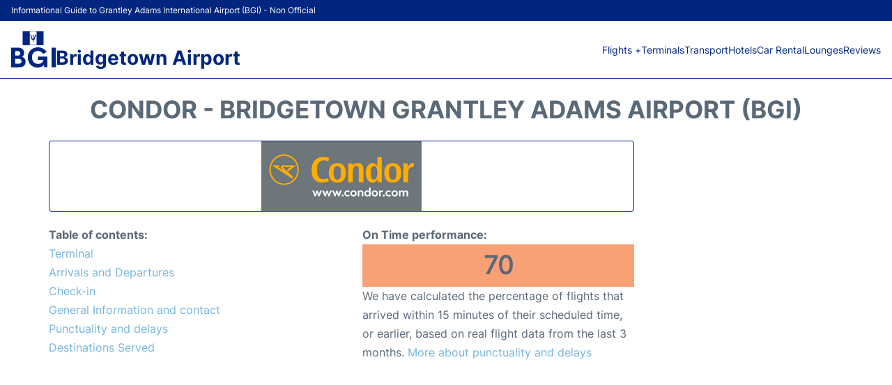

--- FILE ---
content_type: text/html; charset=UTF-8
request_url: https://www.bridgetown-airport.com/barbados-airlines/condor
body_size: 13308
content:
<!DOCTYPE html PUBLIC "-//W3C//DTD XHTML 1.0 Transitional//EN" "http://www.w3.org/TR/xhtml1/DTD/xhtml1-transitional.dtd">
<html xmlns="http://www.w3.org/1999/xhtml">
<head>
<meta http-equiv="Content-Type" content="text/html; charset=UTF-8" />
		<title>Condor - Bridgetown Grantley Adams Airport (BGI)</title>
	<meta name="description" content="Important information regarding Condor (IATA code DE) at Bridgetown Grantley Adams Airport (BGI): Terminal, Contact, Check-in" />
	<meta name="keywords" content="Condor Bridgetown Grantley Adams Airport (BGI), Condor BGI, Condor BGI airport, Condor terminal Bridgetown Grantley Adams Airport (BGI), Condor terminal BGI airport" />
		<link rel="stylesheet" href="/css/plantilla/flights-2708.css">
	<link rel="canonical" href="https://www.bridgetown-airport.com/barbados-airlines/condor" />
		<meta name="viewport" content="width=device-width, initial-scale=1.0">
<link rel="apple-touch-icon" sizes="180x180" href="/apple-touch-icon.png">
<link rel="icon" type="image/png" href="/favicon-32x32.png" sizes="32x32">
<link rel="icon" type="image/png" href="/favicon-16x16.png" sizes="16x16">
<link rel="manifest" href="/manifest.json">
<meta name="theme-color" content="#ffffff">
<link rel="stylesheet" href="/css/plantilla/variables.css">
<style>
    *, *::after, *::before {margin: 0;padding: 0;box-sizing: inherit;}html {font-size: 100%;}@media (min-width: 112.5em) {html {font-size: 120%;}}body {margin: 0 auto;background-color: var(--cw);box-sizing: border-box;font-family: var(--fp);line-height: 1.7;font-weight: 400;color: var(--ct);}strong, b {font-family: var(--fpb);}.container {margin: 0 auto;max-width: 73.75rem !important;padding: 0 1.25rem;}.u-center-text {text-align: center;}.u-align-right {text-align: right;}.u-margin-bottom-big {margin-bottom: 5rem;}@media (max-width: 53.125em) {.u-margin-bottom-big {margin-bottom: 3.125rem !important;}}.u-margin-bottom-medium {margin-bottom: 1.25rem;}@media (max-width: 53.125em) {.u-margin-bottom-medium {margin-bottom: 0.938rem !important;}}.u-margin-bottom-small {margin-bottom: 0.625rem;}.u-margin-top-big {margin-top: 5rem;}.u-margin-top-huge {margin-top: 6.25rem;}.u-no-margin {margin: 0 !important;}.u-padding-top {padding-top: .625rem;}.u-padding-topbot {padding: .625rem 0;}.u-clear::after {content: "";display: table;clear: both;}.u-sticky {position: sticky;top: 2rem;}.u-flex-center {display: flex;justify-content: center;}.ad {margin-bottom: 1.25rem;overflow:auto;text-align:center;}@media (max-width: 53.125em) {.ad{overflow:unset;}}.ad-right {border: 2px solid var(--ct);min-height: 40rem;}@media (max-width: 53.125em) {.ad-right {min-height: 20rem;}}.row {max-width: var(--gw);margin: 0 auto;}.row:not(:last-child) {margin-bottom: var(--gv);}@media (max-width: 53.125em) {.row:not(:last-child) {margin-bottom: var(--gvs);}}.row [class^="col-"] {float: left;}.row [class^="col-"]:not(:last-child) {margin-right: var(--gh);}@media (max-width: 53.125em) {.row [class^="col-"]:not(:last-child) {margin-right: 0;margin-bottom: var(--gvs);}}@media (max-width: 53.125em) {.row [class^="col-"] {width: 100% !important;}}.row .col-1-of-2 {width: calc((100% - var(--gh)) / 2);}.row .col-1-of-3 {width: calc((100% - 2 * var(--gh)) / 3);}.row .col-2-of-3 {width: calc(2 * ((100% - 2 * var(--gh)) / 3) + var(--gh));}.row .col-1-of-4 {width: calc((100% - 3 * var(--gh)) / 4);}.row .col-2-of-4 {width: calc(2 * ((100% - 3 * var(--gh)) / 4) + var(--gh));}.row .col-3-of-4 {width: calc(3 * ((100% - 3 * var(--gh)) / 4) + 2 * var(--gh));}.row .col-2-of-5 {width: calc(2 * ((100% - 4 * var(--gh)) / 5) + var(--gh));}.row .col-3-of-5 {width: calc(3 * ((100% - 4 * var(--gh)) / 5) + 2 * var(--gh));}.row::after {content: "";display: table;clear: both;}.section-content {padding: 1.25rem 0;background-color: var(--cw);}
</style>
<link rel="stylesheet" href="/css/plantilla/content-2708.css">
<script defer data-domain="bridgetown-airport.com" src="https://plausible.io/js/script.hash.outbound-links.js"></script>
<script>window.plausible = window.plausible || function() { (window.plausible.q = window.plausible.q || []).push(arguments) }</script>

<script>(function(){
'use strict';var g=function(a){var b=0;return function(){return b<a.length?{done:!1,value:a[b++]}:{done:!0}}},l=this||self,m=/^[\w+/_-]+[=]{0,2}$/,p=null,q=function(){},r=function(a){var b=typeof a;if("object"==b)if(a){if(a instanceof Array)return"array";if(a instanceof Object)return b;var c=Object.prototype.toString.call(a);if("[object Window]"==c)return"object";if("[object Array]"==c||"number"==typeof a.length&&"undefined"!=typeof a.splice&&"undefined"!=typeof a.propertyIsEnumerable&&!a.propertyIsEnumerable("splice"))return"array";
if("[object Function]"==c||"undefined"!=typeof a.call&&"undefined"!=typeof a.propertyIsEnumerable&&!a.propertyIsEnumerable("call"))return"function"}else return"null";else if("function"==b&&"undefined"==typeof a.call)return"object";return b},u=function(a,b){function c(){}c.prototype=b.prototype;a.prototype=new c;a.prototype.constructor=a};var v=function(a,b){Object.defineProperty(l,a,{configurable:!1,get:function(){return b},set:q})};var y=function(a,b){this.b=a===w&&b||"";this.a=x},x={},w={};var aa=function(a,b){a.src=b instanceof y&&b.constructor===y&&b.a===x?b.b:"type_error:TrustedResourceUrl";if(null===p)b:{b=l.document;if((b=b.querySelector&&b.querySelector("script[nonce]"))&&(b=b.nonce||b.getAttribute("nonce"))&&m.test(b)){p=b;break b}p=""}b=p;b&&a.setAttribute("nonce",b)};var z=function(){return Math.floor(2147483648*Math.random()).toString(36)+Math.abs(Math.floor(2147483648*Math.random())^+new Date).toString(36)};var A=function(a,b){b=String(b);"application/xhtml+xml"===a.contentType&&(b=b.toLowerCase());return a.createElement(b)},B=function(a){this.a=a||l.document||document};B.prototype.appendChild=function(a,b){a.appendChild(b)};var C=function(a,b,c,d,e,f){try{var k=a.a,h=A(a.a,"SCRIPT");h.async=!0;aa(h,b);k.head.appendChild(h);h.addEventListener("load",function(){e();d&&k.head.removeChild(h)});h.addEventListener("error",function(){0<c?C(a,b,c-1,d,e,f):(d&&k.head.removeChild(h),f())})}catch(n){f()}};var ba=l.atob("aHR0cHM6Ly93d3cuZ3N0YXRpYy5jb20vaW1hZ2VzL2ljb25zL21hdGVyaWFsL3N5c3RlbS8xeC93YXJuaW5nX2FtYmVyXzI0ZHAucG5n"),ca=l.atob("WW91IGFyZSBzZWVpbmcgdGhpcyBtZXNzYWdlIGJlY2F1c2UgYWQgb3Igc2NyaXB0IGJsb2NraW5nIHNvZnR3YXJlIGlzIGludGVyZmVyaW5nIHdpdGggdGhpcyBwYWdlLg=="),da=l.atob("RGlzYWJsZSBhbnkgYWQgb3Igc2NyaXB0IGJsb2NraW5nIHNvZnR3YXJlLCB0aGVuIHJlbG9hZCB0aGlzIHBhZ2Uu"),ea=function(a,b,c){this.b=a;this.f=new B(this.b);this.a=null;this.c=[];this.g=!1;this.i=b;this.h=c},F=function(a){if(a.b.body&&!a.g){var b=
function(){D(a);l.setTimeout(function(){return E(a,3)},50)};C(a.f,a.i,2,!0,function(){l[a.h]||b()},b);a.g=!0}},D=function(a){for(var b=G(1,5),c=0;c<b;c++){var d=H(a);a.b.body.appendChild(d);a.c.push(d)}b=H(a);b.style.bottom="0";b.style.left="0";b.style.position="fixed";b.style.width=G(100,110).toString()+"%";b.style.zIndex=G(2147483544,2147483644).toString();b.style["background-color"]=I(249,259,242,252,219,229);b.style["box-shadow"]="0 0 12px #888";b.style.color=I(0,10,0,10,0,10);b.style.display=
"flex";b.style["justify-content"]="center";b.style["font-family"]="Roboto, Arial";c=H(a);c.style.width=G(80,85).toString()+"%";c.style.maxWidth=G(750,775).toString()+"px";c.style.margin="24px";c.style.display="flex";c.style["align-items"]="flex-start";c.style["justify-content"]="center";d=A(a.f.a,"IMG");d.className=z();d.src=ba;d.style.height="24px";d.style.width="24px";d.style["padding-right"]="16px";var e=H(a),f=H(a);f.style["font-weight"]="bold";f.textContent=ca;var k=H(a);k.textContent=da;J(a,
e,f);J(a,e,k);J(a,c,d);J(a,c,e);J(a,b,c);a.a=b;a.b.body.appendChild(a.a);b=G(1,5);for(c=0;c<b;c++)d=H(a),a.b.body.appendChild(d),a.c.push(d)},J=function(a,b,c){for(var d=G(1,5),e=0;e<d;e++){var f=H(a);b.appendChild(f)}b.appendChild(c);c=G(1,5);for(d=0;d<c;d++)e=H(a),b.appendChild(e)},G=function(a,b){return Math.floor(a+Math.random()*(b-a))},I=function(a,b,c,d,e,f){return"rgb("+G(Math.max(a,0),Math.min(b,255)).toString()+","+G(Math.max(c,0),Math.min(d,255)).toString()+","+G(Math.max(e,0),Math.min(f,
255)).toString()+")"},H=function(a){a=A(a.f.a,"DIV");a.className=z();return a},E=function(a,b){0>=b||null!=a.a&&0!=a.a.offsetHeight&&0!=a.a.offsetWidth||(fa(a),D(a),l.setTimeout(function(){return E(a,b-1)},50))},fa=function(a){var b=a.c;var c="undefined"!=typeof Symbol&&Symbol.iterator&&b[Symbol.iterator];b=c?c.call(b):{next:g(b)};for(c=b.next();!c.done;c=b.next())(c=c.value)&&c.parentNode&&c.parentNode.removeChild(c);a.c=[];(b=a.a)&&b.parentNode&&b.parentNode.removeChild(b);a.a=null};var ia=function(a,b,c,d,e){var f=ha(c),k=function(n){n.appendChild(f);l.setTimeout(function(){f?(0!==f.offsetHeight&&0!==f.offsetWidth?b():a(),f.parentNode&&f.parentNode.removeChild(f)):a()},d)},h=function(n){document.body?k(document.body):0<n?l.setTimeout(function(){h(n-1)},e):b()};h(3)},ha=function(a){var b=document.createElement("div");b.className=a;b.style.width="1px";b.style.height="1px";b.style.position="absolute";b.style.left="-10000px";b.style.top="-10000px";b.style.zIndex="-10000";return b};var K={},L=null;var M=function(){},N="function"==typeof Uint8Array,O=function(a,b){a.b=null;b||(b=[]);a.j=void 0;a.f=-1;a.a=b;a:{if(b=a.a.length){--b;var c=a.a[b];if(!(null===c||"object"!=typeof c||Array.isArray(c)||N&&c instanceof Uint8Array)){a.g=b-a.f;a.c=c;break a}}a.g=Number.MAX_VALUE}a.i={}},P=[],Q=function(a,b){if(b<a.g){b+=a.f;var c=a.a[b];return c===P?a.a[b]=[]:c}if(a.c)return c=a.c[b],c===P?a.c[b]=[]:c},R=function(a,b,c){a.b||(a.b={});if(!a.b[c]){var d=Q(a,c);d&&(a.b[c]=new b(d))}return a.b[c]};
M.prototype.h=N?function(){var a=Uint8Array.prototype.toJSON;Uint8Array.prototype.toJSON=function(){var b;void 0===b&&(b=0);if(!L){L={};for(var c="ABCDEFGHIJKLMNOPQRSTUVWXYZabcdefghijklmnopqrstuvwxyz0123456789".split(""),d=["+/=","+/","-_=","-_.","-_"],e=0;5>e;e++){var f=c.concat(d[e].split(""));K[e]=f;for(var k=0;k<f.length;k++){var h=f[k];void 0===L[h]&&(L[h]=k)}}}b=K[b];c=[];for(d=0;d<this.length;d+=3){var n=this[d],t=(e=d+1<this.length)?this[d+1]:0;h=(f=d+2<this.length)?this[d+2]:0;k=n>>2;n=(n&
3)<<4|t>>4;t=(t&15)<<2|h>>6;h&=63;f||(h=64,e||(t=64));c.push(b[k],b[n],b[t]||"",b[h]||"")}return c.join("")};try{return JSON.stringify(this.a&&this.a,S)}finally{Uint8Array.prototype.toJSON=a}}:function(){return JSON.stringify(this.a&&this.a,S)};var S=function(a,b){return"number"!==typeof b||!isNaN(b)&&Infinity!==b&&-Infinity!==b?b:String(b)};M.prototype.toString=function(){return this.a.toString()};var T=function(a){O(this,a)};u(T,M);var U=function(a){O(this,a)};u(U,M);var ja=function(a,b){this.c=new B(a);var c=R(b,T,5);c=new y(w,Q(c,4)||"");this.b=new ea(a,c,Q(b,4));this.a=b},ka=function(a,b,c,d){b=new T(b?JSON.parse(b):null);b=new y(w,Q(b,4)||"");C(a.c,b,3,!1,c,function(){ia(function(){F(a.b);d(!1)},function(){d(!0)},Q(a.a,2),Q(a.a,3),Q(a.a,1))})};var la=function(a,b){V(a,"internal_api_load_with_sb",function(c,d,e){ka(b,c,d,e)});V(a,"internal_api_sb",function(){F(b.b)})},V=function(a,b,c){a=l.btoa(a+b);v(a,c)},W=function(a,b,c){for(var d=[],e=2;e<arguments.length;++e)d[e-2]=arguments[e];e=l.btoa(a+b);e=l[e];if("function"==r(e))e.apply(null,d);else throw Error("API not exported.");};var X=function(a){O(this,a)};u(X,M);var Y=function(a){this.h=window;this.a=a;this.b=Q(this.a,1);this.f=R(this.a,T,2);this.g=R(this.a,U,3);this.c=!1};Y.prototype.start=function(){ma();var a=new ja(this.h.document,this.g);la(this.b,a);na(this)};
var ma=function(){var a=function(){if(!l.frames.googlefcPresent)if(document.body){var b=document.createElement("iframe");b.style.display="none";b.style.width="0px";b.style.height="0px";b.style.border="none";b.style.zIndex="-1000";b.style.left="-1000px";b.style.top="-1000px";b.name="googlefcPresent";document.body.appendChild(b)}else l.setTimeout(a,5)};a()},na=function(a){var b=Date.now();W(a.b,"internal_api_load_with_sb",a.f.h(),function(){var c;var d=a.b,e=l[l.btoa(d+"loader_js")];if(e){e=l.atob(e);
e=parseInt(e,10);d=l.btoa(d+"loader_js").split(".");var f=l;d[0]in f||"undefined"==typeof f.execScript||f.execScript("var "+d[0]);for(;d.length&&(c=d.shift());)d.length?f[c]&&f[c]!==Object.prototype[c]?f=f[c]:f=f[c]={}:f[c]=null;c=Math.abs(b-e);c=1728E5>c?0:c}else c=-1;0!=c&&(W(a.b,"internal_api_sb"),Z(a,Q(a.a,6)))},function(c){Z(a,c?Q(a.a,4):Q(a.a,5))})},Z=function(a,b){a.c||(a.c=!0,a=new l.XMLHttpRequest,a.open("GET",b,!0),a.send())};(function(a,b){l[a]=function(c){for(var d=[],e=0;e<arguments.length;++e)d[e-0]=arguments[e];l[a]=q;b.apply(null,d)}})("__d3lUW8vwsKlB__",function(a){"function"==typeof window.atob&&(a=window.atob(a),a=new X(a?JSON.parse(a):null),(new Y(a)).start())});}).call(this);

window.__d3lUW8vwsKlB__("[base64]");</script>
        <script async src="//pagead2.googlesyndication.com/pagead/js/adsbygoogle.js"></script>
        <script>
            (adsbygoogle = window.adsbygoogle || []).push({
                google_ad_client: "ca-pub-1905334826690318",
                enable_page_level_ads: true
            });
        </script>
    </head>

<body>

<style>
    :root {
        --h-ct: var(--c1);
        --h-cbg: var(--cw);
        --h-svg: var(--c1);
        --h-cT: var(--c1);
    }
    .header__logo--title,.toggleDisplay{line-height:1;font-family:var(--fpb)}.menu__list-item--submenu>a.menu__link:hover,.menu__list-item>a.menu__link:hover,.toggleDisplay{font-weight:700}header{margin:0;font-size:.875rem}.header__bot{background-color:var(--h-cbg);color:var(--h-ct);padding:15px 16px;position:relative;border-bottom:1px solid}.header__top{padding:5px 16px;display:flex;justify-content:space-between;gap:20px;background-color:var(--c1);color:var(--cw);font-size:12px}.header__main,.menu__list{display:flex;align-items:center}.header__main{position:relative;justify-content:space-between}.header__logo{display:flex;align-items:flex-end;gap:1rem}.header__logo--title{font-size:28px;text-decoration:none;color:var(--h-cT)}.header__logo img{width:3rem}.header__logo svg{width:4rem;fill:var(--h-svg)}.header__info{display:flex;flex-direction:column;gap:5px}.header__info span{font-size:14px;text-wrap:balance;line-height:1.2}.menu{z-index:999}.menu__list{position:relative;gap:1rem}.menu__link:link,.menu__link:visited{display:inline-block;width:100%;text-decoration:none;color:var(--h-ct);transition:.2s;text-wrap:nowrap}.menu [class^=menu__list-item]{transition:.2s;position:relative}.menu [class^=menu__list-item]:hover .menu__submenu{display:block}.menu__list-item--submenu>.menu__link{width:auto}.menu__list-item--submenu>.menu__link::before{content:attr(data-text) " +"}.menu__submenu{display:none;position:absolute;background-color:var(--h-cbg);z-index:10;top:100%;left:0;border:1px solid;min-width:100%;border-radius:4px}.menu__list-item--subitem{border:0;transition:2s}.menu__list-item--subitem .menu__link{padding:.5rem .75rem!important}.menu__list-item--subitem:hover .menu__link{text-decoration:underline}.menu__list-item>a.menu__link:before{content:attr(data-text)}.menu__list-item--submenu>a.menu__link:before{content:attr(data-text) " +"}.menu__list-item--submenu>a.menu__link:before,.menu__list-item>a.menu__link:before{font-weight:700;height:0;overflow:hidden;visibility:hidden;display:block}a.menu__link:has(+ ul:hover){font-weight:700}.nav-toggle,.nav-toggle__checkbox{display:none}.nav-toggle__button{display:inline-block;height:3rem;width:3rem;text-align:center;cursor:pointer}.nav-toggle__icon{position:relative;margin-top:1.45rem}.nav-toggle__icon,.nav-toggle__icon::after,.nav-toggle__icon::before{width:1.65rem;height:3px;background-color:var(--h-ct);display:inline-block}.nav-toggle__icon::after,.nav-toggle__icon::before{content:"";position:absolute;left:0;transition:.2s}.nav-toggle__icon::before{top:-.5rem}.nav-toggle__icon::after{top:.5rem}.nav-toggle__checkbox:checked+.nav-toggle__button .nav-toggle__icon{background-color:transparent}.nav-toggle__checkbox:checked+.nav-toggle__button .nav-toggle__icon::before{top:0;transform:rotate(135deg)}.nav-toggle__checkbox:checked+.nav-toggle__button .nav-toggle__icon::after{top:0;transform:rotate(-135deg)}.toggleDisplay{display:none;position:absolute;top:.375rem;right:2.2rem;color:var(--c1);font-size:1.875rem;cursor:pointer}ul{list-style:none}.lang{display:flex!important;align-items:center;gap:5px}@media (max-width:53.125em){.header__logo{width:100%;justify-content:space-between}.header__info{text-align:center}.menu{position:absolute;background-color:var(--h-cbg);top:calc(100% + .5rem);width:100vw;left:-1.25rem}.menu__list{border-bottom:1px solid var(--c1);display:block;padding:0 1.25rem 1.25rem}.menu__link:link,.menu__link:visited{padding:.875rem 0}.menu [class^=menu__list-item],.nav-toggle{display:block}.menu [class^=menu__list-item]:hover .menu__submenu{display:inherit}.menu__list-item--submenu{position:relative}.menu__submenu{display:none;width:100%;position:relative;top:0;background-color:var(--h-cbg);border:0;min-width:initial}.menu__list-item--subitem{width:100%}.menu .container{padding:0}.toggleDisplay{display:inline-block}.toggleVisible{display:block;max-height:62.5rem;overflow-y:hidden;transition:max-height 1s ease-out}.toggleHidden{max-height:0;overflow-y:hidden;padding:0}.lang{gap:0}.lang span{padding:.5rem .75rem}.lang__ul{display:flex}.lang__ul li{width:initial}.lang__ul a{text-decoration:underline!important}}.menu__submenu--last{left:unset;right:0}
</style>
<header>
    <div class="header__top">
        <span>Informational Guide to Grantley Adams International Airport (BGI) - Non Official</span>
    </div>
    <div class="header__bot">
        <div class="header__main">
            
            <div class="header__logo">
                <a href="https://www.bridgetown-airport.com" title="Bridgetown Airport">
                    <?xml version="1.0" encoding="UTF-8"?>
<svg id="Capa_1" xmlns="http://www.w3.org/2000/svg" viewBox="0 0 120.31 98.41">
  <path d="M88.86,90.97c-1.54,1.66-3.14,3.06-4.95,4.24-2.61,1.69-5.51,2.49-8.54,2.91-5.13.71-10.13.17-14.89-1.88-8.16-3.51-13.09-9.75-14.84-18.39-1.54-7.58-.87-14.98,3.12-21.76,4.2-7.15,10.69-11.05,18.8-12.2,6.73-.96,13.21-.06,19.22,3.34,3.41,1.92,6.13,4.55,8.29,7.79.53.79.57,1.28-.39,1.77-2.6,1.32-5.16,2.7-7.72,4.09-.74.4-1.19.36-1.65-.41-3.65-6.15-9.76-7.71-15.99-6.85-7.64,1.05-12.35,7.11-12.96,14.6-.3,3.71-.11,7.4,1.37,10.94,2.91,6.94,9.53,10,16.33,9.35,3.59-.34,6.86-1.36,9.5-3.99,1.64-1.63,2.57-3.62,3.27-5.77.29-.87-.05-1.11-.91-1.11-3.91.03-7.82.02-11.74,0-1.58,0-1.63-.05-1.64-1.6,0-2.11.02-4.23,0-6.34-.01-.87.35-1.21,1.21-1.21,7.58.01,15.17.02,22.75,0,1.15,0,1.28.59,1.28,1.51-.02,8.02,0,16.04,0,24.06,0,.76-.04,1.52,0,2.27.05.95-.31,1.4-1.3,1.39-2.12-.03-4.23-.03-6.35,0-.92.01-1.29-.37-1.28-1.29.03-1.82,0-3.63,0-5.45Z"/>
  <path d="M.01,70.93c0-8.26,0-16.52,0-24.77,0-1.85.04-1.88,1.87-1.88,5.63,0,11.26-.07,16.88.05,3.49.08,6.89.7,9.97,2.57,4.04,2.45,5.93,6.12,6.26,10.69.35,4.7-1.04,8.65-5.12,11.4-.91.61-.01.72.34.84,2.71.96,4.95,2.54,6.59,4.93,1.11,1.62,1.69,3.45,1.9,5.36.56,5.04-.18,9.75-4.03,13.46-2.72,2.62-6.16,3.68-9.81,3.91-7.81.49-15.64.11-23.46.24C.13,97.74,0,97.08,0,96.07c.02-8.38.01-16.76.01-25.13ZM11,81.32c0,1.8.01,3.59,0,5.39,0,.75.21,1.22,1.07,1.21,3.27-.03,6.55.07,9.81-.1,2.23-.12,4.23-1.07,5.32-3.17,2.34-4.49-.63-9.66-5.68-9.87-3.11-.13-6.23-.03-9.34-.07-.88-.01-1.21.36-1.2,1.22.03,1.79,0,3.59,0,5.39ZM15.72,65.89s0-.02,0-.03c1.08,0,2.15.03,3.23,0,3.1-.12,5.39-2.19,5.67-5.09.36-3.73-1.21-6.15-4.61-6.83-2.71-.55-5.48-.19-8.23-.22-.73,0-.77.56-.77,1.1,0,3.31.01,6.61-.01,9.92,0,.9.42,1.18,1.25,1.16,1.16-.03,2.31,0,3.47,0Z"/>
  <path d="M59.33,0c8.82,0,17.65,0,26.47,0,1.59,0,1.65.05,1.65,1.59,0,11.45,0,22.9,0,34.36,0,1.61-.1,1.71-1.69,1.71-17.65,0-35.29,0-52.94,0-1.54,0-1.66-.11-1.66-1.61,0-11.49,0-22.98,0-34.48,0-1.45.13-1.57,1.58-1.57C41.6,0,50.46,0,59.33,0ZM50.11,18.82c0,5.63.02,11.25-.02,16.88,0,1.09.33,1.46,1.43,1.45,5.15-.05,10.3-.05,15.45,0,1.14.01,1.51-.34,1.51-1.49-.04-11.21-.04-22.42,0-33.64,0-1.14-.33-1.52-1.49-1.51-5.11.05-10.22.05-15.33,0-1.2-.01-1.58.34-1.57,1.56.06,5.59.03,11.17.03,16.76Z"/>
  <path d="M120.29,71.03c0,8.26,0,16.51,0,24.77,0,1.9-.02,1.91-1.96,1.91-2.63,0-5.27-.03-7.9.01-1.09.02-1.46-.41-1.46-1.49.02-16.83.02-33.66,0-50.5,0-1.06.31-1.5,1.44-1.48,2.79.06,5.59.06,8.38,0,1.15-.03,1.52.38,1.52,1.52-.03,8.42-.02,16.83-.02,25.25Z"/>
  <path d="M59.25,9.31c.37.46.62.87.95,1.18.64.59,1.34,1.11.21,1.9-.3.21-.27.65-.27,1.01,0,1.91-.02,3.83,0,5.74,0,.45-.11,1.06.61,1.07.59,0,.91-.32.99-.96.34-2.51,1.3-4.84,2.28-7.15.23-.53.42-1,.08-1.58-.33-.58-.04-.98.54-1.2.11-.04.23-.08.35-.09.74-.07,1.65-.58,2.16-.02.5.55-.15,1.34-.41,1.99-1.33,3.29-2.51,6.64-3.14,10.14-.17.94-.62,1.24-1.54,1.24-1.68,0-1.68.03-1.68,1.74,0,.96-.01,1.91,0,2.87.01.75-.07,1.34-1.06,1.34-1.01,0-1.18-.57-1.17-1.4.02-1.12-.04-2.23.02-3.35.05-.95-.36-1.35-1.27-1.21-1.3.19-1.8-.37-2.02-1.65-.64-3.71-2.04-7.19-3.39-10.69-.51-1.3-.47-1.32.96-1.16.47.05.95.12,1.41.25.59.16.93.59.6,1.17-.37.63-.12,1.12.12,1.68.93,2.25,1.86,4.5,2.25,6.92.11.67.4,1.19,1.14,1.09.7-.09.46-.74.47-1.17.03-1.71.01-3.43.01-5.14,0-.73,0-1.44-.74-1.9-.46-.29-.26-.58.04-.86.55-.51,1.1-1.03,1.48-1.81Z"/>
</svg>                </a>
                <div class="header__info">
                    <a href="https://www.bridgetown-airport.com" class="header__logo--title">Bridgetown Airport</a>
                </div>
                
                <div class="nav-toggle">
                    <input type="checkbox" class="nav-toggle__checkbox" id="navi-toggle" autocomplete="off">
                    <label for="navi-toggle" class="nav-toggle__button">
                        <span class="nav-toggle__icon">
                            &nbsp;
                        </span>
                    </label>
                </div>
            </div>

            <nav class="menu toggleHidden">
                <ul class="menu__list">
                                            <li class="menu__list-item--submenu">
                                <a class="menu__link" title="Flights" href="#" data-text="Flights" >
                                    Flights +                                </a>
                                                                        <ul class="menu__submenu toggleHidden ">
                                                                                            <li class="menu__list-item--subitem">
                                                        <a class="menu__link" title="Arrivals" href="/barbados-arrivals" >
                                                            Arrivals                                                        </a>
                                                    </li>
                                                                                                    <li class="menu__list-item--subitem">
                                                        <a class="menu__link" title="Departures" href="/barbados-departures" >
                                                            Departures                                                        </a>
                                                    </li>
                                                                                                    <li class="menu__list-item--subitem">
                                                        <a class="menu__link" title="Flight Status" href="/barbados-flight-status" >
                                                            Flight Status                                                        </a>
                                                    </li>
                                                                                                    <li class="menu__list-item--subitem">
                                                        <a class="menu__link" title="Airlines" href="/barbados-airlines" >
                                                            Airlines                                                        </a>
                                                    </li>
                                                                                        </ul>
                                                                </li>
                                                    <li class="menu__list-item">
                                <a class="menu__link" title="Terminals" href="/terminals.php" data-text="Terminals" >
                                    Terminals                                </a>
                                                            </li>
                                                    <li class="menu__list-item">
                                <a class="menu__link" title="Transport" href="/transport.php" data-text="Transport" >
                                    Transport                                </a>
                                                            </li>
                                                    <li class="menu__list-item">
                                <a class="menu__link" title="Hotels near Bridgetown Airport" href="https://www.booking.com/airport/bb/bgi.en-gb.html?aid=358577;label=BGI" data-text="Hotels" target="_blank">
                                    Hotels                                </a>
                                                            </li>
                                                    <li class="menu__list-item">
                                <a class="menu__link" title="Car Rental Bridgetown Airport" href="/car-rental.php" data-text="Car Rental" >
                                    Car Rental                                </a>
                                                            </li>
                                                    <li class="menu__list-item">
                                <a class="menu__link" title="Lounges" href="/lounges.php" data-text="Lounges" >
                                    Lounges                                </a>
                                                            </li>
                                                    <li class="menu__list-item">
                                <a class="menu__link" title="Reviews" href="/review.php" data-text="Reviews" >
                                    Reviews                                </a>
                                                            </li>
                                        </ul>
            </nav>
            
            
        </div>
    </div>

  <script>
    const menuToggle=document.querySelector(".nav-toggle"),menuCheckBox=document.querySelector(".nav-toggle__checkbox"),menuMobile=document.querySelector(".menu"),menuIdiomes=document.querySelector(".header__lang"),menuItems=document.querySelectorAll(".menu__list-item--submenu");function toggleMenu(){menuCheckBox.checked?(menuMobile.classList.replace("toggleHidden","toggleVisible"),menuIdiomes.classList.replace("toggleHidden","toggleVisible")):(menuMobile.classList.replace("toggleVisible","toggleHidden"),menuIdiomes.classList.replace("toggleVisible","toggleHidden"))}function toggleSubMenu(){if(this.lastElementChild.classList.contains("toggleVisible")){this.lastElementChild.classList.replace("toggleVisible","toggleHidden");let e=this.querySelector(".toggleDisplay");e.textContent="+"}else{this.lastElementChild.classList.replace("toggleHidden","toggleVisible");let l=this.querySelector(".toggleDisplay");l.textContent="−"}}menuToggle.addEventListener("click",toggleMenu),menuItems.forEach(e=>{e.querySelector(".toggleDisplay"),e.addEventListener("click",toggleSubMenu)});
  </script>
  <div class="clear"></div>
</header>
	<main>
		<div class="section-content">
			<div class="container">

				<div class="content-text">
											<div class="u-center-text u-margin-bottom-medium">
							<h1 class="heading-primary">Condor - Bridgetown Grantley Adams Airport (BGI)</h1>
						</div>
																				</div>
				
				<div class="row">
					<div class="col-3-of-4 content-text">

						<div id="airline_img"><img src="/images/airlines17/condor.png" alt="Condor" width="230" class="img-airline"/></div>
						<div id="airline_text">

														
							<div class="row">
								<div class="col-1-of-2 flight-content__table">
									<b>Table of contents:</b>
									<a href="#Terminal_Gates">Terminal</a>
									<a href="#Arrivals_Departures">Arrivals and Departures</a>
									<a href="#Checkin">Check-in</a>
									<a href="#General_information">General Information and contact</a>
									<a href="#Punctuality_and_delays">Punctuality and delays</a>
									<a href="#Destinations">Destinations Served</a>
								</div>
								<div class="col-1-of-2">
									<b>On Time performance:</b><br>

																		<div style="text-align: center;background-color: #f9a176;" >
										<span style="font-size: 36px;font-weight: bold;">
																					70																				</span>
									</div>
																			We have calculated the percentage of flights that arrived within 15 minutes of their scheduled time, or earlier, based on real flight data from the last 3 months. <a href='#Punctuality_and_delays'>More about punctuality and delays</a>																	</div>
							</div>



							<div class="ad">
							
		<script async src="https://pagead2.googlesyndication.com/pagead/js/adsbygoogle.js?client=ca-pub-1905334826690318"
		crossorigin="anonymous"></script>
	<!-- all - airline - topR -->
	<ins class="adsbygoogle"
		style="display:block"
		data-ad-client="ca-pub-1905334826690318"
		data-ad-slot="9110401748"
		data-ad-format="auto"
		data-full-width-responsive="true"></ins>
	<script>
		(adsbygoogle = window.adsbygoogle || []).push({});
	</script>
								</div>

							<!-- terminal -->

							<h2 id="Terminal_Gates">Terminal</h2> 
															<p>Bridgetown Airport consists of two terminals that are located within the same building: Arrivals Terminal and Departures Terminal. Both terminals are located within the same building and are connected through a pedestrian atrium.<p>
																	<a href='/barbados-arrivals-airline-condor' style='text-decoration:underline;'>Check your arriving flight here</a> <br>
									<a href='/barbados-departures-airline-condor' style='text-decoration:underline;'>Check your departing flight here</a>																				
							<!-- flights -->
															<h2 id="Arrivals_Departures">Arrivals and Departures</h2> 

																	<p>Follow the links below in order to see all the flights scheduled for Condor</p>
									<p>
										- <a href='/barbados-arrivals-airline-condor' style='text-decoration:underline;'>Condor Arrivals</a><br>
										- <a href='/barbados-departures-airline-condor' style='text-decoration:underline;'>Condor Departures</a>									</p>
															

							
							<!-- check-in -->
							<h2 id="Checkin">Check-in</h2> 
															<p>In order to check in for your flight at Bridgetown Grantley Adams Airport (BGI), go to departures hall in the main building terminal, or follow the instructions provided in your ticket.</p>
							
							<!-- general information -->
							<h2 id="General_information">General Information and contact</h2>
							<p>
																	- <b>IATA Code:</b> DE<br>
																									- <b>Website:</b> <a href="https://www.condor.com/" target="_blank" style="text-decoration:underline;">www.condor.com/</a><br>
																
																								<!--  -->
															</p>

							<!-- codeshare -->
							

							<!-- punctuality -->
							<h2 id="Punctuality_and_delays">Punctuality and delays</h2>
							<p>
									
									We have gathered data from recent months and present below an analysis of how timely the flights have been.<br><br>
									<div class="row">
										<div class="col-1-of-2">
											<div class="u-flex-center" style="height: 300px">
											<canvas id="otp"></canvas>
											</div>
										</div>
										<div class="col-1-of-2">
											In terms of On-Time Performance, by analyzing the flight data from the last three months, spanning from November 03, 2025 to January 13, 2026, we have obtained these figures.<br>
											<b>Total number of flights:</b> 44<br>
											<b>On Time:</b> 31 ( 70 % )<br>
											<b>Moderate Delay:</b> 4 ( 9 % )<br>
											<b>Significant Delay:</b> 7 ( 16 % )<br>
											<b>Major Delay:</b> 2 ( 5 % )<br>
											<b>Canceled:</b> 0 ( 0 % )<br>
											<b>Diverted:</b> 0 ( 0 % )<br>
											<br>
											<b>Average Delay:</b> 18 minutes.
										</div>
									</div>	
																									<b>Delays analyzed by Weekday</b>: We have gathered available data from last six months, spanning from <b>November 03, 2025</b> to <b>January 13, 2026</b>. Next, you can observe the results broken down by day of the week: number of flights analyzed, on-time performance per day, and average delay per day.<br><br>
									<div class="row">
										<div class="col-1-of-2">
											<div style="height: 260px">
												<canvas id="week_totals"></canvas>
											</div>
										</div>
										<div class="col-1-of-2">
											<div style="height: 260px">
												<canvas id="weekday"></canvas>
											</div>
										</div>
									</div>			
																																		<b>Delays analyzed by Month</b>: We have gathered available data from last twelve closed months, spanning from <b>January 07, 2025</b> to <b>December 30, 2025</b>. Next, you can observe the results broken down by month: number of flights analyzed, on-time performance per month, and average delay per month.<br><br>
									<div class="row">
										<div class="col-1-of-2">
											<div style="height: 260px">
												<canvas id="month_totals"></canvas>
											</div>
										</div>
										<div class="col-1-of-2">
											<div style="height: 260px">
												<canvas id="month"></canvas>
											</div>
										</div>
										
									</div>			
																								
								<script src="https://cdn.jsdelivr.net/npm/chart.js"></script>
								<script>
								const ctx_weekday = document.getElementById('weekday');

								new Chart(ctx_weekday, {
									type: 'bar',
									data: {
									labels: ['Monday', 'Tuesday', 'Thursday'],
									datasets: [
										{
										label: 'average delays by day (minutes)',
										data: ['21', '23', '12'],
										borderWidth: 1,
										yAxisID: 'y',
									},
									{
										label: 'on time performance (%)',
										data: ['67', '73', '73'],
										borderWidth: 1,
										yAxisID: 'y1'
									},
									]
									},
									options: {
										maintainAspectRatio: false,
										scales: {
										y: {
											type:'linear',
											display: 'true',
											position: 'left',
											beginAtZero: true,
											suggestedMax: 60,
										},
										y1: {
											type:'linear',
											display: 'true',
											position: 'right',
											beginAtZero: true,
											grid: {
												drawOnChartArea: false,
											},
											max: 100,
										}
									}
									}
								});
								</script>
								<script>
								const ctx_month = document.getElementById('month');
								
								new Chart(ctx_month, {
									type: 'bar',
									data: {
									labels: ['Jan', 'Feb', 'Mar', 'Apr', 'Nov', 'Dec'],
									datasets: [
										{
										label: 'average delays by month (minutes)',
										data: ['26', '24', '7', '5', '5', '13'],
										borderWidth: 1,
										yAxisID: 'y',
										},
										{
										label: 'on time performance (%)',
										data: ['56', '50', '78', '92', '94', '70'],
										borderWidth: 1,
										yAxisID: 'y1',
										},
									]
									},
									options: {
									maintainAspectRatio: false,
									scales: {
										y: {
											type:'linear',
											display: 'true',
											position: 'left',
											beginAtZero: true,
											suggestedMax: 60,
										},
										y1: {
											type:'linear',
											display: 'true',
											position: 'right',
											beginAtZero: true,
											grid: {
												drawOnChartArea: false,
											},
											max: 100,
										}
									}
									}
								});
								</script>
								<script>
								const ctx_month_totals = document.getElementById('month_totals');
								
								new Chart(ctx_month_totals, {
									type: 'bar',
									data: {
									labels: ['Jan', 'Feb', 'Mar', 'Apr', 'Nov', 'Dec'],
									datasets: [
										{
										label: 'flights analyzed by month',
										data: ['16', '16', '18', '13', '16', '20'],
										backgroundColor: 'rgba(110, 110, 110, 0.5)', 
										borderColor: 'rgba(110, 110, 110, 1)',
										borderWidth: 1,
										},
									]
									},
									options: {
									maintainAspectRatio: false,
									scales: {
										y: {
										beginAtZero: true
										}
									}
									}
								});
								</script>
								<script>
								const ctx_week_totals = document.getElementById('week_totals');
								
								new Chart(ctx_week_totals, {
									type: 'bar',
									data: {
									labels: ['Monday', 'Tuesday', 'Thursday'],
									datasets: [
										{
										label: 'flights analyzed by weekday',
										data: ['18', '11', '15'],
										backgroundColor: 'rgba(110, 110, 110, 0.5)', 
										borderColor: 'rgba(110, 110, 110, 1)',
										borderWidth: 1,
										},
									]
									},
									options: {
									maintainAspectRatio: false,
									scales: {
										y: {
										beginAtZero: true
										}
									}
									}
								});
								</script>
								<script>
								const ctx_otp = document.getElementById('otp');
								
								new Chart(ctx_otp, {
									type: 'pie',
									data: {


									labels: ['On Time', 'Moderate Delay', 'Significant Delay', 'Major Delay', 'Canceled', 'Diverted'],
									datasets: [{
										label: '% last 3 months',
										data: [70, 9, 16, 5, 0, 0],
										backgroundColor: [
									'rgb(100, 171, 0, 0.8)',
									'rgb(241, 190, 4, 0.8)',
									'rgb(255, 97, 12, 0.8)',
									'rgb(254, 51, 0, 0.8)',
									'rgb(122, 7, 94, 0.8)',
									'rgb(86, 86, 86, 0.8)',
										],
										borderColor: [
									'rgb(100, 171, 0, 1)',
									'rgb(241, 190, 4, 1)',
									'rgb(255, 97, 12, 1)',
									'rgb(254, 51, 0, 1)',
									'rgb(122, 7, 94, 1)',
									'rgb(86, 86, 86, 1)',
										],
										hoverOffset: 4
									}]
									},
								});
								</script>
							</p>


							<!-- destinations served -->
							
															<h2 id="Destinations">Destinations Served</h2>
																	<p>Condor only serves two destination from Bridgetown Grantley Adams Airport (BGI):To see the destinations and their flight frequency, please select the country.</p>
								
									<details>
										<summary><b>Germany</b></summary>
										<article>
											<pre><code>
											- <b>Dusseldorf</b> (DUS): Thursday<br>- <b>Frankfurt</b> (FRA): Tuesday, Thursday<br>											</code></pre>
										</article>
									</details>
																<br>
								<p>The information provided above does not include details about seasonal flights that are not currently being served at this moment, which means that only the flights currently in operation are covered in the information provided.</p>
													</div>

					</div>

					<div class="col-1-of-4">
						<div class="ad">
							
	<script async src="https://pagead2.googlesyndication.com/pagead/js/adsbygoogle.js?client=ca-pub-1905334826690318"
	crossorigin="anonymous"></script>
	<!-- all - airline - right -->
	<ins class="adsbygoogle"
		style="display:block"
		data-ad-client="ca-pub-1905334826690318"
		data-ad-slot="2544993391"
		data-ad-format="auto"
		data-full-width-responsive="true"></ins>
	<script>
		(adsbygoogle = window.adsbygoogle || []).push({});
	</script>
							</div>
					</div>
					
				</div>
			</div>
		</div>
	</main>
<style>
    :root {
        --f_bg: var(--ct);
        --f_ct: var(--cw);
        --f_fp: var(--fp);
        --f_fpb: var(--fpb);
        --f_fs: var(--dfs);
    }
    .footer,.footer-nav__link:link,.footer-nav__link:visited,footer a{color:var(--ct)}.container-footer{max-width:900px;margin:0 auto;padding:0 1.25rem}.footer{margin:0 auto;font-size:var(--f_fs);position:relative;padding-bottom:2rem;border-top:1px solid var(--c1)}.footer__bot,.footer__bottom a{color:var(--cw)}.footer__content{display:flex;justify-content:space-between;padding-top:2rem;flex-direction:column;gap:1.5rem}.footer__title{line-height:1;font-family:var(--f_fpb);text-align:center}.footer__title a{font-size:1.25rem;text-decoration:none}.footer__bot{background-color:var(--c1)}.footer__bottom{padding:.625rem 0;font-size:12px}.footer__bottom--copy{float:right}.footer-nav{display:flex;flex-wrap:wrap;gap:2rem;text-wrap:nowrap}.footer-nav__col{display:flex;flex-direction:column;flex:1}.footer-nav__title{text-decoration:none;font-family:var(--f_fpb)}.footer-nav__link{margin-right:.625rem;text-decoration:none;width:fit-content}@media (max-width:37.5em){.footer__bottom--copy{float:none;display:block}.footer__bottom{font-size:.75rem;text-align:center}.footer-nav__col{flex:0 0 50%}.footer-nav{gap:0}}
</style>
<footer class="footer">
    <div class="container-footer">
        <div class="footer__content">
            <div class="footer__title">
                <a href="https://www.bridgetown-airport.com">Bridgetown Airport</a>
            </div>
            <nav class="footer-nav">
                                        <div class="footer-nav__col">
                                                        <span class="footer-nav__title">Flights</span>
                                                                    <a class="footer-nav__link" title="Arrivals" href="/barbados-arrivals" >
                                        Arrivals                                    </a>
                                                                        <a class="footer-nav__link" title="Departures" href="/barbados-departures" >
                                        Departures                                    </a>
                                                                        <a class="footer-nav__link" title="Flight Status" href="/barbados-flight-status" >
                                        Flight Status                                    </a>
                                                                        <a class="footer-nav__link" title="Airlines" href="/barbados-airlines" >
                                        Airlines                                    </a>
                                                            </div>
                                                <div class="footer-nav__col">
                                                        <a class="footer-nav__title" title="Terminals" href="/terminals.php" >
                                    Terminals                                </a>
                                                                <a class="footer-nav__title" title="Car Rental Bridgetown Airport" href="/car-rental.php" >
                                    Car Rental                                </a>
                                                        </div>
                                                <div class="footer-nav__col">
                                                        <a class="footer-nav__title" title="Transport" href="/transport.php" >
                                    Transport                                </a>
                                                                <a class="footer-nav__title" title="Lounges" href="/lounges.php" >
                                    Lounges                                </a>
                                                        </div>
                                                <div class="footer-nav__col">
                                                        <a class="footer-nav__title" title="Hotels near Bridgetown Airport" href="https://www.booking.com/airport/bb/bgi.en-gb.html?aid=358577;label=BGI" target="_blank">
                                    Hotels                                </a>
                                                                <a class="footer-nav__title" title="Reviews" href="/review.php" >
                                    Reviews                                </a>
                                                        </div>
                                    </nav>
        </div>

        
    </div>

</footer>
<div class="footer__bot">
  <div class="container-footer">
    <div class="footer__bottom">
        <span>
            Not the official airport website. <a href="/disclaimer.php" class="footer__bottom--contact">Disclaimer</a> - <a href="/contact.php" class="footer__bottom--contact">Contact</a> - <a href="/about-us.php" class="footer__bottom--contact">About us</a>
        </span>
        <span class="footer__bottom--copy">Copyright &copy; 2026. bridgetown-airport.com</span>
    </div>
  </div>
</div>

<script>
	// smooth scroll
	let anchorlinks=document.querySelectorAll('a[href^="#"]');for(let e of anchorlinks)e.addEventListener("click",t=>{let l=e.getAttribute("href");document.querySelector(l).scrollIntoView({behavior:"smooth",block:"start"}),history.pushState(null,null,l),t.preventDefault()});
</script></body>
</html>

--- FILE ---
content_type: text/html; charset=utf-8
request_url: https://www.google.com/recaptcha/api2/aframe
body_size: 269
content:
<!DOCTYPE HTML><html><head><meta http-equiv="content-type" content="text/html; charset=UTF-8"></head><body><script nonce="B8Nv9FwFRbP3x9q89-FzTw">/** Anti-fraud and anti-abuse applications only. See google.com/recaptcha */ try{var clients={'sodar':'https://pagead2.googlesyndication.com/pagead/sodar?'};window.addEventListener("message",function(a){try{if(a.source===window.parent){var b=JSON.parse(a.data);var c=clients[b['id']];if(c){var d=document.createElement('img');d.src=c+b['params']+'&rc='+(localStorage.getItem("rc::a")?sessionStorage.getItem("rc::b"):"");window.document.body.appendChild(d);sessionStorage.setItem("rc::e",parseInt(sessionStorage.getItem("rc::e")||0)+1);localStorage.setItem("rc::h",'1769223644015');}}}catch(b){}});window.parent.postMessage("_grecaptcha_ready", "*");}catch(b){}</script></body></html>

--- FILE ---
content_type: application/javascript; charset=utf-8
request_url: https://fundingchoicesmessages.google.com/f/AGSKWxUhsXLEdP36GImwU6J8MTtql2WUJhGOnF79UEM2aP3d8JJGnRSM53-ccw1uXRo6iNDm3sRViuNI-y8sLgJrgxHF1FRh6E8r2jddDa_lzrfFxKVde7h2qswrxhy06VIkma8XCVTn8oL4MMTNa51h5kDd7Nsu0Tx7I4PbuBfhvppcLrXhrfL8oVWb27xd/_/download/ads_800x80_/sponsored_text./adbg.jpg-google-adsense.
body_size: -1289
content:
window['f7de865b-912c-4b35-8b6d-d9a514024196'] = true;